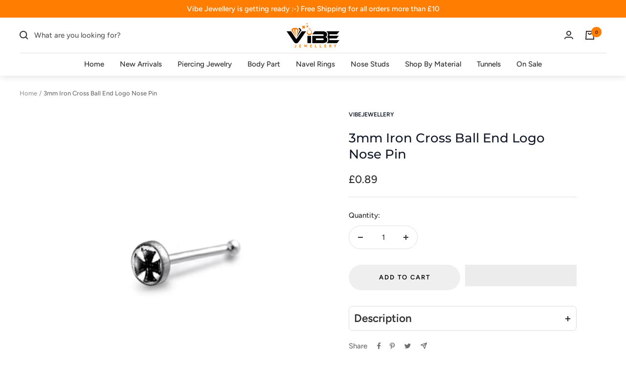

--- FILE ---
content_type: text/javascript; charset=utf-8
request_url: https://vibejewellery.com/products/3mm-iron-cross-ball-end-logo-nose-pin.js
body_size: 447
content:
{"id":6787211919453,"title":"3mm Iron Cross Ball End Logo Nose Pin","handle":"3mm-iron-cross-ball-end-logo-nose-pin","description":"925 Sterling Silver Nose pin.20G thickness 6mm long nose pin with Ball End.","published_at":"2022-04-28T14:06:03+01:00","created_at":"2022-04-28T14:06:06+01:00","vendor":"VibeJewellery","type":"Silver","tags":["925 Sterling Silver Nose Stud - Pin","Ball End Single Nose Pin","Body Part","Material","Nose","Nose Pins","Nose Studs","Piercing Jewelry","Silver"],"price":89,"price_min":89,"price_max":89,"available":true,"price_varies":false,"compare_at_price":null,"compare_at_price_min":0,"compare_at_price_max":0,"compare_at_price_varies":false,"variants":[{"id":40064549584989,"title":"Default Title","option1":"Default Title","option2":null,"option3":null,"sku":"BN130","requires_shipping":true,"taxable":true,"featured_image":{"id":30473873686621,"product_id":6787211919453,"position":1,"created_at":"2022-04-28T14:06:32+01:00","updated_at":"2022-04-28T14:06:32+01:00","alt":null,"width":1001,"height":1000,"src":"https:\/\/cdn.shopify.com\/s\/files\/1\/0576\/7066\/4285\/products\/bn130_65190283-d297-44aa-a5fc-294cd4c41cf7.jpg?v=1651151192","variant_ids":[40064549584989]},"available":true,"name":"3mm Iron Cross Ball End Logo Nose Pin","public_title":null,"options":["Default Title"],"price":89,"weight":454,"compare_at_price":null,"inventory_management":"shopify","barcode":null,"featured_media":{"alt":null,"id":22745908904029,"position":1,"preview_image":{"aspect_ratio":1.001,"height":1000,"width":1001,"src":"https:\/\/cdn.shopify.com\/s\/files\/1\/0576\/7066\/4285\/products\/bn130_65190283-d297-44aa-a5fc-294cd4c41cf7.jpg?v=1651151192"}},"requires_selling_plan":false,"selling_plan_allocations":[]}],"images":["\/\/cdn.shopify.com\/s\/files\/1\/0576\/7066\/4285\/products\/bn130_65190283-d297-44aa-a5fc-294cd4c41cf7.jpg?v=1651151192","\/\/cdn.shopify.com\/s\/files\/1\/0576\/7066\/4285\/products\/bn130mx_1eb771f2-3ef1-4c8b-bd88-c79139c7c5a6.jpg?v=1651151192","\/\/cdn.shopify.com\/s\/files\/1\/0576\/7066\/4285\/products\/bn130mix_81ab4ba6-a7c8-400a-9d80-7901863a136c.jpg?v=1651151192"],"featured_image":"\/\/cdn.shopify.com\/s\/files\/1\/0576\/7066\/4285\/products\/bn130_65190283-d297-44aa-a5fc-294cd4c41cf7.jpg?v=1651151192","options":[{"name":"Title","position":1,"values":["Default Title"]}],"url":"\/products\/3mm-iron-cross-ball-end-logo-nose-pin","media":[{"alt":null,"id":22745908904029,"position":1,"preview_image":{"aspect_ratio":1.001,"height":1000,"width":1001,"src":"https:\/\/cdn.shopify.com\/s\/files\/1\/0576\/7066\/4285\/products\/bn130_65190283-d297-44aa-a5fc-294cd4c41cf7.jpg?v=1651151192"},"aspect_ratio":1.001,"height":1000,"media_type":"image","src":"https:\/\/cdn.shopify.com\/s\/files\/1\/0576\/7066\/4285\/products\/bn130_65190283-d297-44aa-a5fc-294cd4c41cf7.jpg?v=1651151192","width":1001},{"alt":null,"id":22745908936797,"position":2,"preview_image":{"aspect_ratio":1.001,"height":1000,"width":1001,"src":"https:\/\/cdn.shopify.com\/s\/files\/1\/0576\/7066\/4285\/products\/bn130mx_1eb771f2-3ef1-4c8b-bd88-c79139c7c5a6.jpg?v=1651151192"},"aspect_ratio":1.001,"height":1000,"media_type":"image","src":"https:\/\/cdn.shopify.com\/s\/files\/1\/0576\/7066\/4285\/products\/bn130mx_1eb771f2-3ef1-4c8b-bd88-c79139c7c5a6.jpg?v=1651151192","width":1001},{"alt":null,"id":22745908969565,"position":3,"preview_image":{"aspect_ratio":1.0,"height":1000,"width":1000,"src":"https:\/\/cdn.shopify.com\/s\/files\/1\/0576\/7066\/4285\/products\/bn130mix_81ab4ba6-a7c8-400a-9d80-7901863a136c.jpg?v=1651151192"},"aspect_ratio":1.0,"height":1000,"media_type":"image","src":"https:\/\/cdn.shopify.com\/s\/files\/1\/0576\/7066\/4285\/products\/bn130mix_81ab4ba6-a7c8-400a-9d80-7901863a136c.jpg?v=1651151192","width":1000}],"requires_selling_plan":false,"selling_plan_groups":[]}